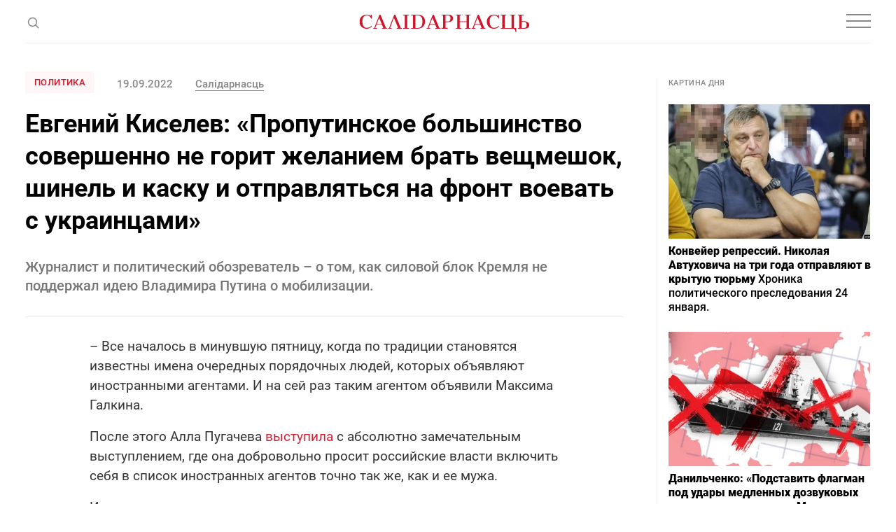

--- FILE ---
content_type: text/html; charset=utf-8
request_url: https://www.google.com/recaptcha/api2/aframe
body_size: 265
content:
<!DOCTYPE HTML><html><head><meta http-equiv="content-type" content="text/html; charset=UTF-8"></head><body><script nonce="sitRwPMFMou4XZhpplbgUw">/** Anti-fraud and anti-abuse applications only. See google.com/recaptcha */ try{var clients={'sodar':'https://pagead2.googlesyndication.com/pagead/sodar?'};window.addEventListener("message",function(a){try{if(a.source===window.parent){var b=JSON.parse(a.data);var c=clients[b['id']];if(c){var d=document.createElement('img');d.src=c+b['params']+'&rc='+(localStorage.getItem("rc::a")?sessionStorage.getItem("rc::b"):"");window.document.body.appendChild(d);sessionStorage.setItem("rc::e",parseInt(sessionStorage.getItem("rc::e")||0)+1);localStorage.setItem("rc::h",'1769242746990');}}}catch(b){}});window.parent.postMessage("_grecaptcha_ready", "*");}catch(b){}</script></body></html>